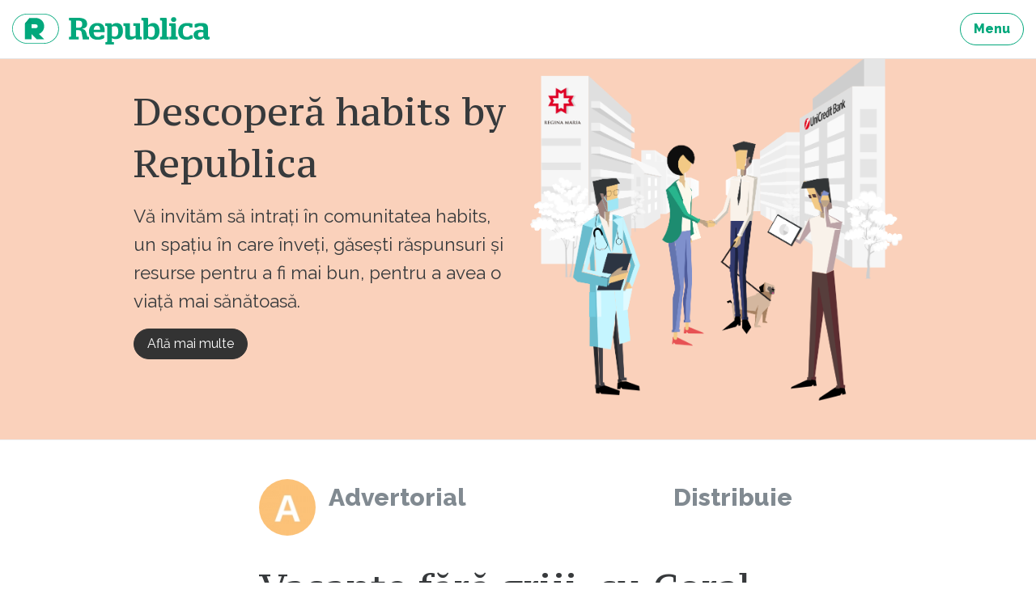

--- FILE ---
content_type: text/html; charset=UTF-8
request_url: https://republica.ro/vacante-fara-griji-cu-coral-travel
body_size: 13400
content:
<!DOCTYPE html>
<html lang="ro">
<head>
        <meta property="fb:pages" content="543072665849901"/>
    <meta property="fb:pages" content="307865852667175"/>
    <meta charset="utf-8">
    <meta name="viewport" content="width=device-width, initial-scale=1, maximum-scale=1, user-scalable=no">
    <meta http-equiv="x-ua-compatible" content="ie=edge">

    <meta property="og:site_name" content="Republica"/>
                <meta property="article:author" content="https://republica.ro/autor/advertorial">
                <meta property="article:publisher" content="https://www.facebook.com/Republica-543072665849901">
                <meta property="og:image" content="https://assets.republica.ro/20230324/900x600/c64c0e768b4e0214cd7fb52d08782b2ddfc77915.jpg"/>
                <meta property="og:title" content="Vacanțe fără griji, cu Coral Travel"/>
        <meta property="og:url" content="https://republica.ro/vacante-fara-griji-cu-coral-travel"/>
    <meta property="og:type" content="article"/>
    <meta property="fb:app_id" content="1653970021522175"/>
    <meta property="fb:admins" content="100001035470198, 100002343889094"/>
    <meta property="og:description" content="Primul pas: îți faci bagajele. Al doilea pas: savurezi un cocktail pe plajă. De acum nu trebuie să-ți mai faci griji despre planificarea vacanței. Coral Travel se ocupă de toate detaliile, de la zbor, la hotel și activități potrivite pentru toată familia. " />
<meta property="og:type" content="article" />
<meta name="description" content="Primul pas: îți faci bagajele. Al doilea pas: savurezi un cocktail pe plajă. De acum nu trebuie să-ți mai faci griji despre planificarea vacanței. Coral Travel se ocupă de toate detaliile, de la zbor, la hotel și activități potrivite pentru toată familia. " />
<script type="text/javascript">
/*<![CDATA[*/
var article_id = 20529
/*]]>*/
</script>
<title>Vacanțe fără griji, cu Coral Travel</title>

    <link href="https://fonts.googleapis.com/css?family=PT+Serif|PT+Serif+Caption&amp;subset=latin-ext" rel="stylesheet">
    <link href="/assets/css/style.css?v=296" rel="stylesheet">
    <link href="/css/home.css?v=296" rel="stylesheet">

    <script type="text/javascript">
        window.adocf = {};
        window.adocf.useDOMContentLoaded = true;
    </script>
    <script type="text/javascript" src="//ro.adocean.pl/files/js/ado.js"></script>
    <script type="text/javascript">
        /* (c)AdOcean 2003-2015 */
        if (typeof ado !== "object") {
            ado = {};
            ado.config = ado.preview = ado.placement = ado.master = ado.slave = function () {
            };
        }
        ado.config({mode: "new", xml: false, characterEncoding: true});
        ado.preview({enabled: true, emiter: "ro.adocean.pl", id: "9o_nnmMOl7DVtYDXaZt4a6fiYvE4HBI1Yn6GfTZu5v3.E7"});
        var myKeys = "";
    </script>
    <link rel="Shortcut Icon" type="image/ico"
        href="https://republica.ro/imgs/favicon.png"/>
</head>
<body id="d_n_body">
<a href="#content" class="sr-only sr-only-focusable">Sari la continut</a>

<header class="site-header">
    <nav class="navbar navbar-light navbar-full site-nav"><div class="container-fluid clearfix">
        
        <ul class="nav navbar-nav pull-xs-right">
            <li class="nav-item">
                <a href="/site/menu" title="Menu" class="btn btn-outline-success js-modal"><strong>Menu</strong></a>
            </li>
            
        </ul>

        <a href="https://republica.ro" title="republica.ro" class="navbar-brand pull-xs-left">republica.ro</a>
            </div></nav>
</header>



<div id="content" class="site-wrap">
            <main class="site-content">
            <div class="card-articles">

    <article itemscope itemtype="http://schema.org/Article" class="card card-marketing card-pink-light">
        <div class="container-fluid">

            <div class="row flex-items-xs-middle">

                <div class="col-xs-12 col-lg-6">
                                            <header class="card-header">
                            <h2 class="card-title"> Descoperă habits by Republica</h2>
                        </header>
                    
                                            <p class="card-text">Vă invităm să intrați în comunitatea habits, un spațiu în care înveți, găsești răspunsuri și resurse pentru a fi mai bun, pentru a avea o viață mai sănătoasă.
</p>
                    
                                        <ul class="list-inline">
                                                <li class="list-inline-item">
                            <a href="https://habits.republica.ro/" class="btn btn-primary">
                                Află mai multe                            </a>
                        </li>
                                            </ul>
                    
                                    </div>

                <div class="col-xs-12 col-lg-6">
                                                <img src="https://assets.republica.ro/20220107/e4dcc184c2a9e49c3ce684713de9dd4a5d30f79f.png">
                                        </div>

            </div>

        </div>
    </article>

</div>

<article itemscope class="article"
    itemtype="http://schema.org/Article">

    <div id="adoceanroqoohbjfhou" class="ad"></div>

    <footer class="article-footer">
        <div class="container-fluid">
            <div itemprop="author" itemscope itemtype="http://schema.org/Person" class="author">
                <a href="/autor/advertorial"
                    title="Advertorial "
                    class="avatar"><img
                            src="https://assets.republica.ro/20160421/80x80/3afefbb770edfb541b68466159193c5e5115066e.jpg"
                            alt="Advertorial "
                            itemprop="image"></a>
                <div class="name">
                    <a href="/autor/advertorial" title="title" itemprop="url"><span
                                itemprop="name">Advertorial </span></a>
                    <div itemprop="jobTitle"
                            class="text-muted"> </div>
                </div>
            </div>
                            <div class="share">
                    Distribuie
                                            <div class="fb-share-button"
                                data-href="https://republica.ro/vacante-fara-griji-cu-coral-travel"
                                data-layout="button_count"></div>
                                    </div>
                    </div>
    </footer>

    <header class="article-header">
        <div class="container-fluid">
            <h1 itemprop="headline">Vacanțe fără griji, cu Coral Travel</h1>
            <div class="text-muted">
                <time datetime="2023-03-24 17:39:00" itemprop="datePublished"
                        content="2023-03-24 17:39:00">2023-03-24 17:39:00</time>
                <time datetime="2023-03-24 17:39:18" itemprop="dateModified"
                        class="invisible">2023-03-24 17:39:00</time>
            </div>
        </div>
    </header>

    
    <div class="article-content">
        <div class="container-fluid" itemprop="articleBody">
                        <a href="https://assets.republica.ro/20230324/c64c0e768b4e0214cd7fb52d08782b2ddfc77915.jpg"
                class="js-picture"
                data-size="2000x1200"
            >
                <img src="https://assets.republica.ro/20230324/900x600/c64c0e768b4e0214cd7fb52d08782b2ddfc77915.jpg"
                    alt="Coral Travel" itemprop="image" align="middle"
                >
            </a>
        <p>Primul pas: îți faci bagajele. Al doilea pas: savurezi un cocktail pe plajă. De acum nu trebuie    să-ți mai faci griji despre planificarea vacanței. <a href="https://www.coraltravel.ro/" target="_blank">Coral Travel</a> se ocupă de toate detaliile, de la zbor, la hotel și activități potrivite pentru toată familia. </p><p>Coral Travel face parte din grupul internațional de companii Coral Travel Group (OTI Holding), și, începând cu anul acesta, este prezent și pe piața din România. Turoperatorul are aproape 3 decenii de experiență în peste 13 țări, printre care Germania, Elveția și Polonia.&nbsp;</p><p>De ce Coral Travel ar fi alegerea potrivită pentru următoarea ta vacanță? </p><p>Pentru că are propriul partener local de incoming. Ce înseamnă asta? Partenerul ODEON Tours îți pune la dispoziție ghizi proprii, autobuze și mijloace de transport pentru transferuri individuale, ca tu să nu pierzi niciun moment de relaxare și distracție. </p><p>În plus, ai posibilitatea de a alege pachetul de călătorie din 7 orașe din țară: plecare din București (Aeroportul Internațional Henri Coandă și București Băneasa - Aurel Vlaicu), Cluj-Napoca, Timișoara, Craiova, Oradea, Suceava, Iași.</p>                    <div id="adoceanromncgbxgimi" class="ad"></div>
                    <figure ><img src="https://assets.republica.ro/20230324/400x0/eabd50168d113ffb99b5764c948d1a1c42790a26.jpg" alt="" class="picturepswp" data-size="1200x600" full-sized="https://assets.republica.ro/20230324/eabd50168d113ffb99b5764c948d1a1c42790a26.jpg"></figure><p>Coral Travel dispune de o rețea hotelieră proprie, care aparține de Coral Group Hotels. Toate hotelurile proprii și asociate funcționează după standardele Coral Travel Group, oferind confort și siguranță ridicate. Printre acestea regăsim și opțiuni exclusiviste din Turcia: Xanadu Resort Hotel (Belek) și Seven Seas Blue (Side). </p><p>Dacă vrei să te bucuri de o vacanță care să se plieze pe nevoile tale, Coral Travel îți pune la dispoziție 3 concepte exclusive pe piața din România: </p><p><a href="https://www.coraltravel.ro/concepts/coral-travel-elite-service/" target="_blank">Coral Elite Service</a> - o colecție de hoteluri de lux și beneficii speciale, cum ar fi: un ghid de la departamentul Coral Elite Service la sosire și la plecare, transfer special, serviciu de ghidaj disponibil 24/7.  </p><p><a href="https://www.coraltravel.ro/informatii-utile/info/concepts/summer-collection/" target="_blank">Summer Collection</a> – cele mai bune oferte de cazare la hoteluri speciale din Turcia, Egipt, Grecia și Tunisia. Nu trebuie să mai pierzi timp căutând hotel. Coral Travel a făcut deja asta pentru tine. Un alt beneficiu al rezervării este condiția specială de plată - plata în avans este de numai 10%.</p><p><a href="https://www.coraltravel.ro/sunfamilyclub/" target="_blank">Sun Family Club</a> – ideal când pleci în vacanță alături de copii. De la hotel, la mesele din cursul zilei, și până la activități educaționale sau de divertisment, pachetul include cazarea la cele mai bune hoteluri de familie. </p><p>Familiile pot beneficia, de asemenea, de promoția "2+2 = 2", deoarece doar părinții plătesc pentru cazare, iar copiii sunt cazați gratuit în hotelurile selectate.</p><p>Îți dăm și un pont. Anul acesta, printre cele mai apreciate și căutate destinații pentru sezonul estival sunt Turcia, Egipt, Grecia și Tunisia. Iar veștile bune sunt că îți putem oferi un pachet de vacanță special pentru fiecare dintre ele! </p><p>Vă invităm să descoperiți cele mai bune tarife pentru cele mai populare destinații ale verii:<br></p><p><b>TURCIA<br></b>&nbsp; &nbsp; &nbsp; &nbsp;- De la 248 euro/persoană/sejur 7 nopți cu mic-dejun, zbor charter și transfer inclus</p><p><b>EGIPT<br></b><b>&nbsp; &nbsp; &nbsp; &nbsp; </b>-	De la 425 euro/persoană/sejur 7 nopți cu all inclusive, zbor charter și transfer inclus</p><p><b>GRECIA<br></b><b>&nbsp; &nbsp; &nbsp; &nbsp; &nbsp;</b>-	De la 305 euro/persoană/sejur 7 nopți cu self catering, zbor charter și transfer inclus</p><p><b>TUNISIA<br></b><b>&nbsp; &nbsp; &nbsp; &nbsp; &nbsp;</b>-	De la 364 euro/persoană/sejur 7 nopți cu mic-dejun, zbor charter și transfer inclus</p><p><i>*Tarifele sunt valabile la momentul publicării.</i><br></p><p>Pleci în vacanță cu Coral Travel!  Doar intră pe site-ul <a href="https://www.coraltravel.ro/" target="_blank">Coral Travel</a> și rezervă online cu posibilitatea de a plăti în rate, fără comision suplimentar, sau alege agenția din lista de parteneri.<br></p><p>Coral Travel: +40 (31) 490 50 50 </p><p>Head office: </p><p>Global City Business Park, Șoseaua București Nord nr. 10, Clădirea O23, București</p><p><b>Urmăriți <a href="https://news.google.com/publications/CAAiEN9nVEv0nsai15Y6llguAdIqFAgKIhDfZ1RL9J7GoteWOpZYLgHS?hl=ro&amp;gl=RO&amp;ceid=RO%3Aro" target="_blank">Republica pe Google News</a></b></p>
<p><b>Urmăriți<a href="https://www.threads.net/@republica_ro" target="_blank"> Republica pe Threads</a></b></p>
<p><b>Urmăriți <a href="https://www.whatsapp.com/channel/0029VaEEilI4Spk9gpyVfe0H" target="_blank">Republica pe canalul de WhatsApp&nbsp;</a></b></p>
                    <div id="adoceanrokkhhoiqmzi" class="ad"></div>
                            </div>
    </div>

    <div id="ad_canvas_slot"></div>

</article>

<div id="adoceanromaehbulsow" class="ad"></div>


<div class="container-fluid" style="margin-bottom:2rem;">
    <div class="box box-article-newsletter">
        <div class="box-title">Abonează-te la newsletterul Republica.ro</div>

        <div class="box-block">
            <p class="text-muted">Primește cele mai bune articole din partea autorilor.</p>
            <div id="subscribeToNewsletterContainer_1">
                <form>
                    <div class="input-group">
                        <input type="text" name="email" class="form-control" placeholder="emailul tău..."/>
                        <input type="hidden" name="nlist_id" value="1"/>
                        <span class="input-group-btn">
                            <button class="btn btn-secondary"
                                    onclick="subscribeToNewsletter(this.form, '1'); return false;">Mă abonez</button>
                        </span>
                    </div>
                    <div class="alert alert-danger error" role="alert" style="display: none;"><!-- alert-success -->
                        <strong>Eroare!</strong> Ești înscris deja.
                    </div>
                </form>
            </div>
        </div>
    </div>
</div>
    <div id="articleCommentsHolder">
        <a name="comments"></a>
            <div class="box box-article-comments">
    <div class="container-fluid">
    <div class="box-title">Comentarii. Intră în dezbatere</div>
            <div class="box box-c2a-login">
            <div class="box-title">Pentru a putea comenta trebuie să fii logat</div>
            <p class="lead">Alătură-te comunității noastre. Scrie bine și argumentat și poți fi unul dintre
                editorialiștii platformei noastre.</p>
            <ul class="list-inline">
                <li class="list-inline-item"><a href="javascript:facebookLogin()" title="title"
                       class="btn btn-facebook"><span role="img" class="icon icon-facebook"><svg><title>facebook icon</title><use xmlns:xlink="http://www.w3.org/1999/xlink" xlink:href="/assets/svg/icons.svg#icon-facebook"></use></svg></span> Loghează-te cu Facebook</a></li>
                <li class="list-inline-item"><a href="/users/login" title="title" class="btn btn-secondary js-modal">Folosește contul de email</a></li>
            </ul>
        </div>
        <div class="box-block">
    <ul class="nav nav-tabs nav-tabs-comments">
        <li class="nav-item">
            <a title="Ordonare după numărul de likeuri" style="cursor:pointer;" onclick="changeCommentsOrder(this)"
               class="nav-link  coomentslike"
               data="like">Likeuri</a>
        </li>
        <li class="nav-item">
            <a title="Ordonare cronologică" style="cursor:pointer;" onclick="changeCommentsOrder(this)"
               class="nav-link active commentscronologic"
               data="crono">Cronologic <span role="img" class="icon icon-arrow-top"><svg><title>arrow-top icon</title><use xmlns:xlink="http://www.w3.org/1999/xlink" xlink:href="/assets/svg/icons.svg#icon-arrow-top"></use></svg></span></a>
        </li>
    </ul>

    <ul class="list-comments">
            <li>
        <article>
            <footer class="comment-footer">
                                    <a href="#" title="Dan Cojocaru"
                       class="avatar "><img
                                src="//graph.facebook.com/101150284868138/picture?width=50&height=50"
                                alt="Dan Cojocaru" width="50"></a>
                                    <a href="#" title="Dan Cojocaru"
                   class="name">Dan Cojocaru</a> <span role="img" class="icon icon-check text-admin"><svg><title>check icon</title><use xmlns:xlink="http://www.w3.org/1999/xlink" xlink:href="/assets/svg/icons.svg#icon-check"></use></svg></span></i>
                <time datetime="2023-03-26 18:47:28"
                      class="text-muted">2023-03-26 18:47:28</time>
            </footer>
            <div class="comment-text comment-excerpt" id="comm-excerpt-236705">
                Toate bune și frumoase, dar poza e horror. Deși familia aleargă fericită pe plajă, impresia e că fuge mâncând pământul din fața unui TSUNAMI. Păi cum așa: ”Vacanțe FĂRĂ GRIJI cu Coral Travel”?             </div>
            <div class="comment-actions">

            </div>
            <div class="comment-actions">
                <button type="button" class="btn btn-link"
                        onclick="expandComm(this, 'comm-excerpt-236705')">citește mai mult
                </button>
                                    <ul class="list-inline">
                        <li class="list-inline-item">
                            Like <span class="text-success">1</span>
                        </li>
                    </ul>
                            </div>
        </article>
        <div id="respondContainer_236705"></div>
                            <ul>
                                    <li>
                        <article>
                            <div>
                                <span>@ Dan Cojocaru</span>
                                <footer class="comment-footer">
                                                                                <a href="#" title="KapetanMavromati"
                                               class="avatar img-avatar"><img class="" width="50" height="50"
                                                                              src="https://assets.republica.ro/users/20220406/50x50/7c935a22aa4a272310ec0dff2e1577eaa13bca1c.jpg" alt=""
                                                                              width="50"></a>
                                                                                                                <a href="#" title="KapetanMavromati"
                                       class="name">KapetanMavromati</a> <span role="img" class="icon icon-check text-admin"><svg><title>check icon</title><use xmlns:xlink="http://www.w3.org/1999/xlink" xlink:href="/assets/svg/icons.svg#icon-check"></use></svg></span>                                    <time datetime="2023-03-28 10:22:28"
                                          class="text-muted">2023-03-28 10:22:28</time>
                                </footer>
                                <div class="comment-text comment-excerpt" id="kid-excerpt-236778">
                                    Clar :-)) un montaj penibil unde muntii din spate par un val imens de tsunami. Noroc ca in a 2a poza peisajul e mai clar ;-)                                </div>
                                <div class="comment-actions">
                                    <button type="button" class="btn btn-link"
                                            onclick="expandComm(this, 'kid-excerpt-236778')">citește
                                        mai mult
                                    </button>
                                                                            <ul class="list-inline">
                                            <li class="list-inline-item">
                                                Like <span class="text-success">1</span>
                                            </li>
                                        </ul>
                                                                    </div>
                                <div id="respondContainer_236778"></div>
                                                            </div>
                        </article>
                    </li>
                            </ul>
            </li>
            </ul>
    <div class="box-footer text-center" id="articleCommentsPager">
        <a href="javascript:getComments(20529, 1)" title="title"
           class="btn btn-outline-success">vezi toate comentariile</a>
    </div>
    </div>
    </div>
    </div>
    </div>
    
    <hr>
    <div class="box box-article-tags">
        <div class="container-fluid">

            <div class="box-title">Subiecte din acest articol</div>

            <div class="box-block">
                <ul class="list-inline list-inline-article-tags">
                                            <li class="list-inline-item"><a href="/tag/turism" title="turism"
                               class="btn btn-secondary">turism</a></li>
                                                <li class="list-inline-item"><a href="/tag/advertorial" title="Advertorial"
                               class="btn btn-secondary">Advertorial</a></li>
                                        </ul>
            </div>

        </div>
    </div>
    <script type="text/javascript">
        var myKeys = "turism,advertorial";
    </script>
<hr>

    <div class="box">
        <div class="box-title container-fluid">Îți recomandăm</div>
        <div class="box-block card-articles">
                                <article itemscope itemtype="http://schema.org/Article" class="card">
    <div class="container-fluid">
        <footer class="card-footer">
    <div itemprop="author" itemscope itemtype="http://schema.org/Person" class="author">
                    <a href="/autor/cristian-tudorpopescu" title="Cristian Tudor Popescu" class="avatar">
                <img src="https://assets.republica.ro/20251107/80x80/8db15f6c48eea6412bb8618dc43731f293357fd2.jpg"
                alt="Cristian Tudor Popescu"
                itemprop="image">
            </a>
                    <a href="/autor/cristian-tudorpopescu"
        title="Cristian Tudor Popescu" itemprop="url"
        class="name">
            <span itemprop="name">Cristian Tudor Popescu</span>
        </a>
        <div itemprop="jobTitle" class="text-muted">Autor fondator</div>
    </div>
    <div class="info">
        <a href="https://republica.ro/geometria-iubirii#comments"
        title="Comentarii Geometria iubirii"
        itemprop="discussionUrl" class="comments">
            <span itemprop="commentCount">0</span>
            comentarii        </a>
        <!--<div class="text-muted">0 distribuiri</div>-->
    </div>
</footer>
        <header class="card-header">
    <h2 itemprop="headline" class="card-title"><a href="https://republica.ro/geometria-iubirii"
                                                  title="Geometria iubirii"
                                                  itemprop="url">Geometria iubirii</a></h2>
    <div class="card-subtitle text-muted">
        <time datetime="2026-01-31 08:03:05" itemprop="datePublished"
              content="2026-01-31 08:03:05">2026-01-31 08:03:05</time>
    </div>
</header>
        <figure class="card-img">
    <a href="https://republica.ro/geometria-iubirii"
       title="Cristian Tudor Popescu"><img
                src="https://assets.republica.ro/20161229/900x600/a362fed2f09772861a4eea998dce359e452c4b5e.jpg"
                alt="Cristian Tudor Popescu" itemprop="image"></a>
</figure>


        <p class="card-text">- O să-ţi spun povestea unei iubiri...
Sprîncenele Prinţesei se înalţă.
- ...a unei înstrăinări prin iubire.
Sprîncenele coboară la loc.</p>        <a href="https://republica.ro/geometria-iubirii" title="Geometria iubirii" class="card-link">Citește
            mai mult</a>
    </div>
    </article>
<div id="adoceanroojqsjjsfny"></div><br/>                    <article itemscope itemtype="http://schema.org/Article" class="card">
    <div class="container-fluid">
        <footer class="card-footer">
    <div itemprop="author" itemscope itemtype="http://schema.org/Person" class="author">
                    <a href="/autor/alexlivadaru" title="Alex Livadaru" class="avatar">
                <img src="https://assets.republica.ro/20220119/80x80/b0a9bca73c33a9f91d38b62002295cafbfa882a7.png"
                alt="Alex Livadaru"
                itemprop="image">
            </a>
                    <a href="/autor/alexlivadaru"
        title="Alex Livadaru" itemprop="url"
        class="name">
            <span itemprop="name">Alex Livadaru</span>
        </a>
        <div itemprop="jobTitle" class="text-muted">Autor fondator</div>
    </div>
    <div class="info">
        <a href="https://republica.ro/zmiracolul-spania-si-ce-nu-se-vede-pe-facturile-noastre-la-energie-electrica-lucian-mircescu-ppc-romania#comments"
        title="Comentarii „Miracolul” Spania și ce nu se vede pe facturile noastre la energie electrică. Lucian Mircescu (PPC România): „Costurile istorice ale plafonării sunt incluse, indirect, în facturile de astăzi”"
        itemprop="discussionUrl" class="comments">
            <span itemprop="commentCount">4</span>
            comentarii        </a>
        <!--<div class="text-muted">0 distribuiri</div>-->
    </div>
</footer>
        <header class="card-header">
    <h2 itemprop="headline" class="card-title"><a href="https://republica.ro/zmiracolul-spania-si-ce-nu-se-vede-pe-facturile-noastre-la-energie-electrica-lucian-mircescu-ppc-romania"
                                                  title="„Miracolul” Spania și ce nu se vede pe facturile noastre la energie electrică. Lucian Mircescu (PPC România): „Costurile istorice ale plafonării sunt incluse, indirect, în facturile de astăzi”"
                                                  itemprop="url">„Miracolul” Spania și ce nu se vede pe facturile noastre la energie electrică. Lucian Mircescu (PPC România): „Costurile istorice ale plafonării sunt incluse, indirect, în facturile de astăzi”</a></h2>
    <div class="card-subtitle text-muted">
        <time datetime="2026-01-29 07:00:00" itemprop="datePublished"
              content="2026-01-29 07:00:00">2026-01-29 07:00:00</time>
    </div>
</header>
        <figure class="card-img">
    <a href="https://republica.ro/zmiracolul-spania-si-ce-nu-se-vede-pe-facturile-noastre-la-energie-electrica-lucian-mircescu-ppc-romania"
       title="Dincolo de priză_episodul II"><img
                src="https://assets.republica.ro/20260129/900x600/ced0a8b8c3e411090464df7ffcc6be481062442a.png"
                alt="Dincolo de priză_episodul II" itemprop="image"></a>
</figure>


        <p class="card-text">Ar trebui să tratăm bugetul statului nu ca pe o noțiune abstractă, ci ca pe un buzunar mai mare al tuturor. Ceea ce aparent ne ajută portofelele- pentru că pare gratuit sau la un preț mai mic prin intervenția statului- are în spate costuri ascunse și efecte întârziate. În cele din urmă, să nu uităm: factura cea mare trebuie plătită. Acestea sunt câteva concluzii personale după o discuție foarte interesantă.</p>        <a href="https://republica.ro/zmiracolul-spania-si-ce-nu-se-vede-pe-facturile-noastre-la-energie-electrica-lucian-mircescu-ppc-romania" title="„Miracolul” Spania și ce nu se vede pe facturile noastre la energie electrică. Lucian Mircescu (PPC România): „Costurile istorice ale plafonării sunt incluse, indirect, în facturile de astăzi”" class="card-link">Citește
            mai mult</a>
    </div>
    </article>
                    <article itemscope itemtype="http://schema.org/Article" class="card">
    <div class="container-fluid">
        <footer class="card-footer">
    <div itemprop="author" itemscope itemtype="http://schema.org/Person" class="author">
                    <a href="/autor/cristian-tudorpopescu" title="Cristian Tudor Popescu" class="avatar">
                <img src="https://assets.republica.ro/20251107/80x80/8db15f6c48eea6412bb8618dc43731f293357fd2.jpg"
                alt="Cristian Tudor Popescu"
                itemprop="image">
            </a>
                    <a href="/autor/cristian-tudorpopescu"
        title="Cristian Tudor Popescu" itemprop="url"
        class="name">
            <span itemprop="name">Cristian Tudor Popescu</span>
        </a>
        <div itemprop="jobTitle" class="text-muted">Autor fondator</div>
    </div>
    <div class="info">
        <a href="https://republica.ro/biruinta-spiritului-asupra-carnii-si-timpului#comments"
        title="Comentarii Biruința spiritului asupra cărnii și timpului"
        itemprop="discussionUrl" class="comments">
            <span itemprop="commentCount">0</span>
            comentarii        </a>
        <!--<div class="text-muted">0 distribuiri</div>-->
    </div>
</footer>
        <header class="card-header">
    <h2 itemprop="headline" class="card-title"><a href="https://republica.ro/biruinta-spiritului-asupra-carnii-si-timpului"
                                                  title="Biruința spiritului asupra cărnii și timpului"
                                                  itemprop="url">Biruința spiritului asupra cărnii și timpului</a></h2>
    <div class="card-subtitle text-muted">
        <time datetime="2026-01-30 16:54:00" itemprop="datePublished"
              content="2026-01-30 16:54:00">2026-01-30 16:54:00</time>
    </div>
</header>
        <figure class="card-img">
    <a href="https://republica.ro/biruinta-spiritului-asupra-carnii-si-timpului"
       title="Cristian Tudor Popescu"><img
                src="https://assets.republica.ro/20160112/900x600/bc60b65453c3b2f1bde7a2ccf8702886926c32c0.png"
                alt="Cristian Tudor Popescu" itemprop="image"></a>
</figure>


        <p class="card-text"> N-am avut așa ceva în fața ochilor în 60 de ani în tenis. Am sentimentul că n-am știut niciodată ce se poate face în sportul ăsta. Îi iert tot lui Novak Djoković. Cât sunt eu de realist-științific, am trăit să văd o asemenea biruință a spiritului asupra cărnii și timpului!
</p>        <a href="https://republica.ro/biruinta-spiritului-asupra-carnii-si-timpului" title="Biruința spiritului asupra cărnii și timpului" class="card-link">Citește
            mai mult</a>
    </div>
    </article>
                    <article itemscope itemtype="http://schema.org/Article" class="card">
    <div class="container-fluid">
        <footer class="card-footer">
    <div itemprop="author" itemscope itemtype="http://schema.org/Person" class="author">
                    <a href="/autor/mihaischiau" title="Mihai Schiau" class="avatar">
                <img src="https://assets.republica.ro/20260109/80x80/a3ad5e1684d12a32ed7f070507ae383f11ae0a18.jpeg"
                alt="Mihai Schiau"
                itemprop="image">
            </a>
                    <a href="/autor/mihaischiau"
        title="Mihai Schiau" itemprop="url"
        class="name">
            <span itemprop="name">Mihai Schiau</span>
        </a>
        <div itemprop="jobTitle" class="text-muted">Editor</div>
    </div>
    <div class="info">
        <a href="https://republica.ro/imn-anti-ice-anti-trump-bruce-springsteen#comments"
        title="Comentarii Imnul anti-ICE si anti-Trump al lui Bruce Springsteen, piesa numărul 1 în lume la o zi după lansare"
        itemprop="discussionUrl" class="comments">
            <span itemprop="commentCount">16</span>
            comentarii        </a>
        <!--<div class="text-muted">0 distribuiri</div>-->
    </div>
</footer>
        <header class="card-header">
    <h2 itemprop="headline" class="card-title"><a href="https://republica.ro/imn-anti-ice-anti-trump-bruce-springsteen"
                                                  title="Imnul anti-ICE si anti-Trump al lui Bruce Springsteen, piesa numărul 1 în lume la o zi după lansare"
                                                  itemprop="url">Imnul anti-ICE si anti-Trump al lui Bruce Springsteen, piesa numărul 1 în lume la o zi după lansare</a></h2>
    <div class="card-subtitle text-muted">
        <time datetime="2026-01-30 20:00:00" itemprop="datePublished"
              content="2026-01-30 20:00:00">2026-01-30 20:00:00</time>
    </div>
</header>
        <figure class="card-img">
    <a href="https://republica.ro/imn-anti-ice-anti-trump-bruce-springsteen"
       title="Bruce Springsteen / sursa foto: captură video"><img
                src="https://assets.republica.ro/20260130/900x600/74c506d682144f61d30cd985db685c40fc83c436.png"
                alt="Bruce Springsteen / sursa foto: captură video" itemprop="image"></a>
</figure>


        <p class="card-text">Piesa „Streets of Minneapolis” (Străzile din Minneapolis), compusă și interpretată de Bruce Springsteen (76 de ani), ocupă locul 1 pe iTunes în 19 țări, printre care SUA, Marea Britanie, Germania, Franța, Italia și Suedia, la doar o zi de la lansare.</p>        <a href="https://republica.ro/imn-anti-ice-anti-trump-bruce-springsteen" title="Imnul anti-ICE si anti-Trump al lui Bruce Springsteen, piesa numărul 1 în lume la o zi după lansare" class="card-link">Citește
            mai mult</a>
    </div>
    </article>
                    <article itemscope itemtype="http://schema.org/Article" class="card">
    <div class="container-fluid">
        <footer class="card-footer">
    <div itemprop="author" itemscope itemtype="http://schema.org/Person" class="author">
                    <a href="/autor/cristian-tudorpopescu" title="Cristian Tudor Popescu" class="avatar">
                <img src="https://assets.republica.ro/20251107/80x80/8db15f6c48eea6412bb8618dc43731f293357fd2.jpg"
                alt="Cristian Tudor Popescu"
                itemprop="image">
            </a>
                    <a href="/autor/cristian-tudorpopescu"
        title="Cristian Tudor Popescu" itemprop="url"
        class="name">
            <span itemprop="name">Cristian Tudor Popescu</span>
        </a>
        <div itemprop="jobTitle" class="text-muted">Autor fondator</div>
    </div>
    <div class="info">
        <a href="https://republica.ro/carlos-l-a-egalat-pe-rafa-in-puterea-de-a-indura#comments"
        title="Comentarii Carlos l-a egalat pe Rafa în puterea de a îndura"
        itemprop="discussionUrl" class="comments">
            <span itemprop="commentCount">0</span>
            comentarii        </a>
        <!--<div class="text-muted">0 distribuiri</div>-->
    </div>
</footer>
        <header class="card-header">
    <h2 itemprop="headline" class="card-title"><a href="https://republica.ro/carlos-l-a-egalat-pe-rafa-in-puterea-de-a-indura"
                                                  title="Carlos l-a egalat pe Rafa în puterea de a îndura"
                                                  itemprop="url">Carlos l-a egalat pe Rafa în puterea de a îndura</a></h2>
    <div class="card-subtitle text-muted">
        <time datetime="2026-01-30 12:23:00" itemprop="datePublished"
              content="2026-01-30 12:23:00">2026-01-30 12:23:00</time>
    </div>
</header>
        <figure class="card-img">
    <a href="https://republica.ro/carlos-l-a-egalat-pe-rafa-in-puterea-de-a-indura"
       title="CT Popescu-"><img
                src="https://assets.republica.ro/20210317/900x600/dd8157531f8bfc1aae55ae26cad26887d8c2b91f.jpg"
                alt="CT Popescu-" itemprop="image"></a>
</figure>


        <p class="card-text">Să ai 2-0 la seturi, 5-4 în al treilea, și să te înșface crampe care nici să mergi nu-ți mai dau voie, dincolo de durerea ascuțită, înseamnă o lovitură de baros în psihic.</p>        <a href="https://republica.ro/carlos-l-a-egalat-pe-rafa-in-puterea-de-a-indura" title="Carlos l-a egalat pe Rafa în puterea de a îndura" class="card-link">Citește
            mai mult</a>
    </div>
    </article>
        </div>
    </div>


<div class="text-center"><a href="/" title="Republica.ro" class="btn btn-lg btn-secondary">
    Citește în continuare
    <span class="hidden-xs-down">pe republica.ro</span>
</a></div>

<div id="adoceanrosbepqvjnmy" class="ad"></div>

    

<script type="text/javascript">
    var is_article = true;
    var showAdInGallery = 'OFF';
</script>

<script>
            var waveformColorSetting = '#02A87C';
    </script>    </main>
</div>


<footer class="site-footer"><nav class="container-fluid">
    <ul>
        <li>&copy; 2026 Republica.ro</li>
        <li><a href="/despre-cookies" title="Despre cookies">Despre cookies</a></li>
        <li><a href="/termeni-conditii" title="Politica de confidentialitate">Politica de confidentialitate</a></li>
        <li><a href="/site/whoAreWe" title="Cine suntem" class="nav-link js-modal">Cine suntem</a></li>
    </ul>
</nav></footer>

<script type="text/javascript" charset="UTF-8" src="//eu.cookie-script.com/s/33c0ba250e0fdfe7d609b481faabd908.js"></script>
            <nav class="navbar navbar-fixed-bottom navbar-light article-nav"><div class="container-fluid clearfix">

            <ul class="nav navbar-nav">
                <li class="nav-item"><a href="https://republica.ro" title="republica.ro" class="btn btn-outline-success"><span role="img" class="icon icon-home"><svg><title>home icon</title><use xmlns:xlink="http://www.w3.org/1999/xlink" xlink:href="/assets/svg/icons.svg#icon-home"></use></svg></span></a></li>
                <li class="nav-item"><a href="#comments" title="Comentarii" class="btn btn-outline-success scroll"><span role="img" class="icon icon-chat"><svg><title>chat icon</title><use xmlns:xlink="http://www.w3.org/1999/xlink" xlink:href="/assets/svg/icons.svg#icon-chat"></use></svg></span> <span class="hidden-xs-down">comentarii</span> 2</a></li>
                <li class="nav-item pull-xs-right pull-sm-left">

                    <div class="dropdown dropdown-share">

                        <button type="button" data-toggle="dropdown" aria-haspopup="true" aria-expanded="false" class="btn btn-link p-x-0"><span role="img" class="icon icon-share"><svg><title>share icon</title><use xmlns:xlink="http://www.w3.org/1999/xlink" xlink:href="/assets/svg/icons.svg#icon-share"></use></svg></span> Share <span class="hidden-sm-down">articol</span></button>

                        <div class="dropdown-menu dropdown-menu-right">
                            <a href="javascript:void(0);" onclick="window.open('https://www.facebook.com/sharer/sharer.php?u=https%3A%2F%2Frepublica.ro%2Fvacante-fara-griji-cu-coral-travel', 'facebook-share-dialog', 'width=626,height=436'); return false;"
                               id="FB_shares" title="Share pe Facebook" class="dropdown-item"><span>0</span><span role="img" class="icon icon-facebook icon-sm"><svg><title>facebook icon</title><use xmlns:xlink="http://www.w3.org/1999/xlink" xlink:href="/assets/svg/icons.svg#icon-facebook"></use></svg></span> Share pe Facebook</a>
                            <a target="_blank" href="http://twitter.com/intent/tweet?url=https%3A%2F%2Frepublica.ro%2Fvacante-fara-griji-cu-coral-travel"
                               title="Share pe Twitter" class="dropdown-item"><span role="img" class="icon icon-twitter icon-sm"><svg><title>twitter icon</title><use xmlns:xlink="http://www.w3.org/1999/xlink" xlink:href="/assets/svg/icons.svg#icon-twitter"></use></svg></span> Share pe Twitter</a>
                            <a href="mailto:email?subject=Iti recomand sa citesti.&body=Am gasit acest articol pe Republica.ro : https://republica.ro/vacante-fara-griji-cu-coral-travel"
                               title="Trimite pe Email" class="dropdown-item"><span role="img" class="icon icon-email icon-sm"><svg><title>email icon</title><use xmlns:xlink="http://www.w3.org/1999/xlink" xlink:href="/assets/svg/icons.svg#icon-email"></use></svg></span> Trimite pe Email</a>
                            <a href="https://plus.google.com/share?url=https://republica.ro/vacante-fara-griji-cu-coral-travel"
                               onclick="javascript:window.open(this.href,  '', 'menubar=no,toolbar=no,resizable=yes,scrollbars=yes,height=600,width=600');return false;"
                               title="Share pe Google" class="dropdown-item"><span role="img" class="icon icon-google-plus icon-sm"><svg><title>google-plus icon</title><use xmlns:xlink="http://www.w3.org/1999/xlink" xlink:href="/assets/svg/icons.svg#icon-google-plus"></use></svg></span> Share pe Google</a>
                        </div>

                    </div>

                </li>
            </ul>

            <ul class="nav navbar-nav pull-xs-right hidden-xs-down">
                <li class="nav-item"><button type="button" class="nav-link p-a-0"><img src="https://graph.facebook.com/543072665849901/picture?width=40&height=40" alt="" class="img-circle"></button></li>
                                    <li class="nav-item nav-item-facebook">
                        <div class="nav-link">
                            <div class="fb-like" data-href="https://www.facebook.com/Republica-543072665849901"
                                 data-layout="button_count" data-action="like" data-show-faces="false"
                                 data-share="false"></div>
                        </div>
                    </li>
                            </ul>

        </div></nav>
    

<div id="fb-root"></div>

<script>
    window.fbAsyncInit = function () {
        FB.init({
            appId: '1653970021522175',
            xfbml: true,
            cookie: true,
            version: 'v2.2',
            status: true,
            oauth: true,
        });
    };

    (function (d, s, id) {
        var js, fjs = d.getElementsByTagName(s)[0];
        if (d.getElementById(id)) {
            return;
        }
        js = d.createElement(s);
        js.id = id;
        js.src = "//connect.facebook.net/ro_RO/sdk.js";
        fjs.parentNode.insertBefore(js, fjs);
    }(document, 'script', 'facebook-jssdk'));
</script>

<script src="/assets/js/main.js?v=296"></script>

<!-- Global site tag (gtag.js) - Google Analytics -->
<script async src="https://www.googletagmanager.com/gtag/js?id=G-7JNDFZQ2F2"></script>
<script>
    window.dataLayer = window.dataLayer || [];
    function gtag(){dataLayer.push(arguments);}
    gtag('js', new Date());

    gtag('config', 'G-7JNDFZQ2F2');
</script>
<script>

    var e = window.location.hostname;
    var elm = document.getElementById('d_n_body');

    document.addEventListener("DOMContentLoaded", function(event) {


        var checkbox_dn = document.querySelector('#d_n_check');

        checkbox_dn.addEventListener('change', function(event)
        {



            if (event.target.checked) {
                addClass(elm, 'dark-mode');
                d_n_setCookie("day_night_" + e, "night", 1);
            }
            else {
                removeClass(elm, 'dark-mode');
                d_n_setCookie("day_night_" + e, "day", 1);
            }
        });

        // verificam daca exista audio, sa mutam butonul mai sus

        var windowWidth = window.innerWidth;

        var d_n = document.querySelector('#d_n');

        if (windowWidth < 810) {
            var audio_on = document.querySelector('.box-waveform');

            //var btn_chat = document.getElementById('btn_chat');
            var btn_chat = document.querySelector('.btn-audio');
            if(btn_chat){
                var btn_chat_h = btn_chat.offsetHeight;
                d_n.style.bottom = btn_chat_h + 60 + "px";
            } else {
                d_n.style.bottom = "25px";
            }

            if (audio_on){
                var d_n = document.getElementById('d_n');

                var player_h = document.getElementById('js-fixed-bottom-player').offsetHeight;
                d_n.style.bottom = player_h + 10 + "px";

                document.getElementById('close_audio').onclick = function(){
                    if(btn_chat){
                        var btn_chat_h = btn_chat.offsetHeight;
                        d_n.style.bottom = btn_chat_h + 40 + "px";
                    } else {
                        d_n.style.bottom = "25px";
                    }
                }


                document.getElementById('open_audio').onclick = function(){
                    d_n.style.bottom = player_h + 10 + "px";
                }

            }



        }



    });


    function hasClass(el, className) {
        if (el.classList)
            return el.classList.contains(className)
        else
            return !!el.className.match(new RegExp('(\\s|^)' + className + '(\\s|$)'))
    }

    function addClass(el, className) {
        if (el.classList)
            el.classList.add(className)
        else if (!hasClass(el, className)) el.className += " " + className
    }

    function removeClass(el, className) {
        if (el.classList)
            el.classList.remove(className)
        else if (hasClass(el, className)) {
            var reg = new RegExp('(\\s|^)' + className + '(\\s|$)')
            el.className=el.className.replace(reg, ' ')
        }
    }

    // COOKIE DAY/NIGHT

    var active_d_n      = d_n_checkCookie();

    if(active_d_n == "") {
        d_n_setCookie("day_night_" + e, "day", 1);
    }

    if(active_d_n == "night"){
        addClass(elm, 'dark-mode');
        document.getElementById("d_n_check").checked = "true";
    }



    function d_n_getCookie(e) {
        var o = document.cookie,
            t = o.indexOf(" " + e + "=");
        if (-1 == t && (t = o.indexOf(e + "=")), -1 == t) {
            o = null
        } else {
            t = o.indexOf("=", t) + 1;
            var n = o.indexOf(";", t); - 1 == n && (n = o.length), o = unescape(o.substring(t, n))
        }
        return o;
    }

    function d_n_setCookie(e, o, t) {
        var n = new Date;
        n.setDate(n.getDate() + t);
        var i = escape(o) + (null === t ? "" : "; expires=" + n.toUTCString());
        document.cookie = e + "=" + i + ";path=/";
    }

    function d_n_checkCookie() {
        var e = window.location.hostname,
            o = d_n_getCookie("day_night_" + e);
        if ((o == null) || (o == "")) return "";
        else return o;
    }



</script>
</body>
</html>